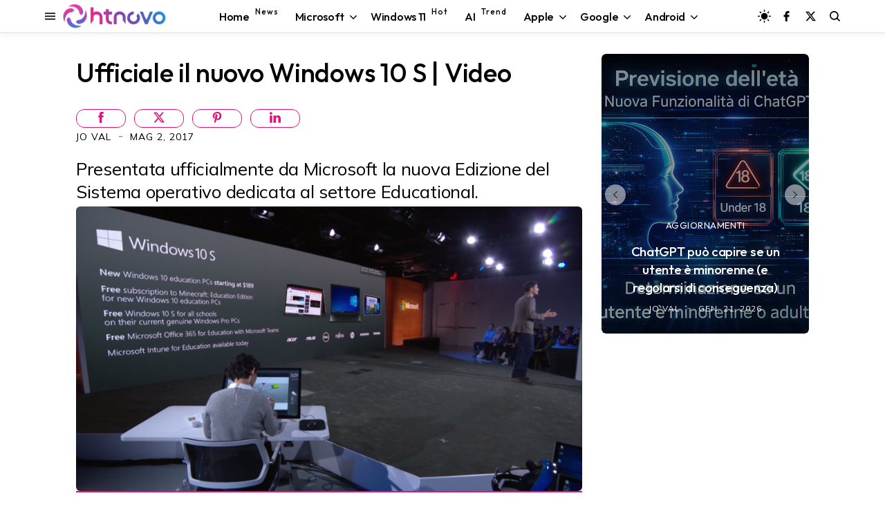

--- FILE ---
content_type: text/html; charset=utf-8
request_url: https://www.google.com/recaptcha/api2/aframe
body_size: 115
content:
<!DOCTYPE HTML><html><head><meta http-equiv="content-type" content="text/html; charset=UTF-8"></head><body><script nonce="mO7fr46xu96ZWmzlCBQNwQ">/** Anti-fraud and anti-abuse applications only. See google.com/recaptcha */ try{var clients={'sodar':'https://pagead2.googlesyndication.com/pagead/sodar?'};window.addEventListener("message",function(a){try{if(a.source===window.parent){var b=JSON.parse(a.data);var c=clients[b['id']];if(c){var d=document.createElement('img');d.src=c+b['params']+'&rc='+(localStorage.getItem("rc::a")?sessionStorage.getItem("rc::b"):"");window.document.body.appendChild(d);sessionStorage.setItem("rc::e",parseInt(sessionStorage.getItem("rc::e")||0)+1);localStorage.setItem("rc::h",'1768993094884');}}}catch(b){}});window.parent.postMessage("_grecaptcha_ready", "*");}catch(b){}</script></body></html>

--- FILE ---
content_type: text/javascript; charset=UTF-8
request_url: https://www.blogger.com/feeds/8611553973059461472/posts/summary/?alt=json&max-results=6&callback=jQuery35005442115082859917_1768993086784&_=1768993086785
body_size: 4510
content:
// API callback
jQuery35005442115082859917_1768993086784({"version":"1.0","encoding":"UTF-8","feed":{"xmlns":"http://www.w3.org/2005/Atom","xmlns$openSearch":"http://a9.com/-/spec/opensearchrss/1.0/","xmlns$blogger":"http://schemas.google.com/blogger/2008","xmlns$georss":"http://www.georss.org/georss","xmlns$gd":"http://schemas.google.com/g/2005","xmlns$thr":"http://purl.org/syndication/thread/1.0","id":{"$t":"tag:blogger.com,1999:blog-8611553973059461472"},"updated":{"$t":"2026-01-21T11:48:20.085+01:00"},"category":[{"term":"Software"},{"term":"Progettazione"},{"term":"Efficienza"},{"term":"Dati"},{"term":"Applicazioni"},{"term":"Aggiornamenti"},{"term":"Microsoft"},{"term":"Server"},{"term":"Windows 10"},{"term":"Anticipazioni"},{"term":"Internet"},{"term":"Windows"},{"term":"Web"},{"term":"Protezione"},{"term":"Hardware"},{"term":"Sistemi Operativi"},{"term":"Dispositivo"},{"term":"Windows 11"},{"term":"Video"},{"term":"Android"},{"term":"Google"},{"term":"Download"},{"term":"Intelligenza artificiale"},{"term":"featured"},{"term":"Smartphone"},{"term":"Browser"},{"term":"social network"},{"term":"sicurezza"},{"term":"Display"},{"term":"Streaming"},{"term":"Accessori"},{"term":"Scienza"},{"term":"Games"},{"term":"3D"},{"term":"Edge"},{"term":"iOS"},{"term":"Salute"},{"term":"Chrome"},{"term":"Copilot"},{"term":"Apple"},{"term":"Indossabili"},{"term":"Mac"},{"term":"Windows Mobile"},{"term":"Storia"},{"term":"Display curvo"},{"term":"Linux"},{"term":"smartwatch"},{"term":"Gemini"},{"term":"Amazon"},{"term":"Tablet"},{"term":"Autonomia"},{"term":"Diretta"},{"term":"ChatGPT"},{"term":"Foldable"},{"term":"Notebook"},{"term":"iPhone"},{"term":"2-in-1"},{"term":"Bluetooth"},{"term":"Windows 10 October 2018 Update"},{"term":"Fall Creators Update"},{"term":"Wi-Fi"},{"term":"iPadOS"},{"term":"April 2018 Update"},{"term":"USB"},{"term":"Startup"},{"term":"Report"},{"term":"smarthome"},{"term":"Film"},{"term":"Bard"},{"term":"PS5"},{"term":"HTC"},{"term":"M20U"},{"term":"Energia"},{"term":"Start"},{"term":"Affare"},{"term":"Guide"},{"term":"PST"}],"title":{"type":"text","$t":"HTNovo"},"subtitle":{"type":"html","$t":"Solo il nuovo del mondo Hi-Tech! \nWindows, Windows 11, Windows10, macOS, Linux, Chromium, Android, iOS, Browser, Internet, Web, App, Social Network, Gaming.\nNotizie, Video, Guide, Tutorial. \nSoftware e Hardware.\nApprofondimenti riguardo ogni aspetto della tecnologia moderna. PC, Smartphone, Smartwatch, Visori, Accessori e altro."},"link":[{"rel":"http://schemas.google.com/g/2005#feed","type":"application/atom+xml","href":"https:\/\/www.htnovo.net\/feeds\/posts\/summary"},{"rel":"self","type":"application/atom+xml","href":"https:\/\/www.blogger.com\/feeds\/8611553973059461472\/posts\/summary?alt=json\u0026max-results=6"},{"rel":"alternate","type":"text/html","href":"https:\/\/www.htnovo.net\/"},{"rel":"hub","href":"http://pubsubhubbub.appspot.com/"},{"rel":"next","type":"application/atom+xml","href":"https:\/\/www.blogger.com\/feeds\/8611553973059461472\/posts\/summary?alt=json\u0026start-index=7\u0026max-results=6"}],"author":[{"name":{"$t":"Jo Val"},"uri":{"$t":"http:\/\/www.blogger.com\/profile\/14781420921471726756"},"email":{"$t":"noreply@blogger.com"},"gd$image":{"rel":"http://schemas.google.com/g/2005#thumbnail","width":"32","height":"18","src":"\/\/blogger.googleusercontent.com\/img\/b\/R29vZ2xl\/AVvXsEgqWcwLD13YxsrLwyIoUQkFyxoxUmKdB3MrdY0N3GJeu-02KGtFM4LUZX94APU_i5JRedj_wgDDz6kAYVtGfUxy2m2K4y0ImhIR4wMvI58InVPHWnboIqtAdRGnUWl0odB-VP7jjBd1KW7mXdAyUPdROLzzpXel3h_jhlMJNseQYhVmAA\/s220\/Jo-Val-MVP-HTNovo.jpg"}}],"generator":{"version":"7.00","uri":"http://www.blogger.com","$t":"Blogger"},"openSearch$totalResults":{"$t":"7639"},"openSearch$startIndex":{"$t":"1"},"openSearch$itemsPerPage":{"$t":"6"},"entry":[{"id":{"$t":"tag:blogger.com,1999:blog-8611553973059461472.post-5395866349682016982"},"published":{"$t":"2026-01-21T11:45:00.001+01:00"},"updated":{"$t":"2026-01-21T11:48:20.046+01:00"},"category":[{"scheme":"http://www.blogger.com/atom/ns#","term":"Aggiornamenti"},{"scheme":"http://www.blogger.com/atom/ns#","term":"Applicazioni"},{"scheme":"http://www.blogger.com/atom/ns#","term":"ChatGPT"},{"scheme":"http://www.blogger.com/atom/ns#","term":"Dati"},{"scheme":"http://www.blogger.com/atom/ns#","term":"Efficienza"},{"scheme":"http://www.blogger.com/atom/ns#","term":"Intelligenza artificiale"},{"scheme":"http://www.blogger.com/atom/ns#","term":"Internet"},{"scheme":"http://www.blogger.com/atom/ns#","term":"Progettazione"},{"scheme":"http://www.blogger.com/atom/ns#","term":"Protezione"},{"scheme":"http://www.blogger.com/atom/ns#","term":"Server"},{"scheme":"http://www.blogger.com/atom/ns#","term":"sicurezza"},{"scheme":"http://www.blogger.com/atom/ns#","term":"Software"},{"scheme":"http://www.blogger.com/atom/ns#","term":"Web"}],"title":{"type":"text","$t":"ChatGPT può capire se un utente è minorenne (e regolarsi di conseguenza)"},"summary":{"type":"text","$t":"OpenAI lancia la previsione dell'età su ChatGPT, nuovo sistema in grado di rilevare se in chat c'è un utente che ha meno di 18 anni, applicando di conseguenza misure a tutela dei minori.Come preannunciato, OpenAI sta lanciando la previsione dell'età in ChatGPT, al fine di tutelare utenti minorenni e dare nuovi strumenti di azione a genitori e tutori. Il nuovo sistema riesce ad individuare in "},"link":[{"rel":"edit","type":"application/atom+xml","href":"https:\/\/www.blogger.com\/feeds\/8611553973059461472\/posts\/default\/5395866349682016982"},{"rel":"self","type":"application/atom+xml","href":"https:\/\/www.blogger.com\/feeds\/8611553973059461472\/posts\/default\/5395866349682016982"},{"rel":"alternate","type":"text/html","href":"https:\/\/www.htnovo.net\/2026\/01\/chatgpt-previsione-eta-utente.html","title":"ChatGPT può capire se un utente è minorenne (e regolarsi di conseguenza)"}],"author":[{"name":{"$t":"Jo Val"},"uri":{"$t":"http:\/\/www.blogger.com\/profile\/14781420921471726756"},"email":{"$t":"noreply@blogger.com"},"gd$image":{"rel":"http://schemas.google.com/g/2005#thumbnail","width":"32","height":"18","src":"\/\/blogger.googleusercontent.com\/img\/b\/R29vZ2xl\/AVvXsEgqWcwLD13YxsrLwyIoUQkFyxoxUmKdB3MrdY0N3GJeu-02KGtFM4LUZX94APU_i5JRedj_wgDDz6kAYVtGfUxy2m2K4y0ImhIR4wMvI58InVPHWnboIqtAdRGnUWl0odB-VP7jjBd1KW7mXdAyUPdROLzzpXel3h_jhlMJNseQYhVmAA\/s220\/Jo-Val-MVP-HTNovo.jpg"}}],"media$thumbnail":{"xmlns$media":"http://search.yahoo.com/mrss/","url":"https:\/\/blogger.googleusercontent.com\/img\/b\/R29vZ2xl\/AVvXsEgtLVzopzCch-r22Inmmk_jciWHw69GFJB6NHE-exdb6Kbd7OaAC8t62aaAtfWI63aBdE6YR5YPS_oU7QsGZizt2QCyyJMXx_I5_qYxIt6tqSaFzUdhfz9_pGpYSSHG91D5dXcXwf6I7GmBw1HNHvN2dtRL9FjvgO7naBogCzV-MwGkCZrLkJBqL0-Lydzr\/s72-c\/Previsione-et%C3%A0-ChatGPT-HTNovo.net.png","height":"72","width":"72"}},{"id":{"$t":"tag:blogger.com,1999:blog-8611553973059461472.post-2966439512135904827"},"published":{"$t":"2026-01-21T10:25:00.001+01:00"},"updated":{"$t":"2026-01-21T10:26:31.621+01:00"},"category":[{"scheme":"http://www.blogger.com/atom/ns#","term":"Android"},{"scheme":"http://www.blogger.com/atom/ns#","term":"Applicazioni"},{"scheme":"http://www.blogger.com/atom/ns#","term":"Progettazione"},{"scheme":"http://www.blogger.com/atom/ns#","term":"Protezione"},{"scheme":"http://www.blogger.com/atom/ns#","term":"Software"}],"title":{"type":"text","$t":"Nova Launcher passa di mano e continuerà ad esistere"},"summary":{"type":"text","$t":"Il launcher più popolare del mondo Android ha un nuovo proprietario che promette di mantenere l'app aggiornata ed al passo con le ultime innovazioni del sistema operativo.Gli aggiornamenti inaspettati ricevuti negli scorsi mesi dagli utenti di Nova Launcher non erano frutto del caso ma preparavano a qualcosa di più concreto che si materializzerà a breve per tutti gli appassionati del launcher di "},"link":[{"rel":"edit","type":"application/atom+xml","href":"https:\/\/www.blogger.com\/feeds\/8611553973059461472\/posts\/default\/2966439512135904827"},{"rel":"self","type":"application/atom+xml","href":"https:\/\/www.blogger.com\/feeds\/8611553973059461472\/posts\/default\/2966439512135904827"},{"rel":"alternate","type":"text/html","href":"https:\/\/www.htnovo.net\/2026\/01\/nova-launcher-aggiornamenti-2026.html","title":"Nova Launcher passa di mano e continuerà ad esistere"}],"author":[{"name":{"$t":"Jo Val"},"uri":{"$t":"http:\/\/www.blogger.com\/profile\/14781420921471726756"},"email":{"$t":"noreply@blogger.com"},"gd$image":{"rel":"http://schemas.google.com/g/2005#thumbnail","width":"32","height":"18","src":"\/\/blogger.googleusercontent.com\/img\/b\/R29vZ2xl\/AVvXsEgqWcwLD13YxsrLwyIoUQkFyxoxUmKdB3MrdY0N3GJeu-02KGtFM4LUZX94APU_i5JRedj_wgDDz6kAYVtGfUxy2m2K4y0ImhIR4wMvI58InVPHWnboIqtAdRGnUWl0odB-VP7jjBd1KW7mXdAyUPdROLzzpXel3h_jhlMJNseQYhVmAA\/s220\/Jo-Val-MVP-HTNovo.jpg"}}],"media$thumbnail":{"xmlns$media":"http://search.yahoo.com/mrss/","url":"https:\/\/blogger.googleusercontent.com\/img\/b\/R29vZ2xl\/AVvXsEhaAgvrJOfpVo_O_z3pzmkf6-HPhY_AlnvLTpawAAooYuz2HJlNGh4DkdIncEJLvFGk4AP2hu_Ln_57JmhikyVutMz33V6hG_kZ5j3erRmnzv1cjUuW0PogRq3blOXbZrav90PM2xsHkEc7MBIFN0iHtmeCzxh4ykN_UUs36VEvvQm24Zi9Ui_cfmacWsJD\/s72-c\/Nova-Launcher-HTNovo.jpg","height":"72","width":"72"}},{"id":{"$t":"tag:blogger.com,1999:blog-8611553973059461472.post-4245243306188218527"},"published":{"$t":"2026-01-20T14:27:00.002+01:00"},"updated":{"$t":"2026-01-20T14:31:50.421+01:00"},"category":[{"scheme":"http://www.blogger.com/atom/ns#","term":"Aggiornamenti"},{"scheme":"http://www.blogger.com/atom/ns#","term":"Applicazioni"},{"scheme":"http://www.blogger.com/atom/ns#","term":"Dati"},{"scheme":"http://www.blogger.com/atom/ns#","term":"Efficienza"},{"scheme":"http://www.blogger.com/atom/ns#","term":"Intelligenza artificiale"},{"scheme":"http://www.blogger.com/atom/ns#","term":"Microsoft"},{"scheme":"http://www.blogger.com/atom/ns#","term":"Progettazione"},{"scheme":"http://www.blogger.com/atom/ns#","term":"Sistemi Operativi"},{"scheme":"http://www.blogger.com/atom/ns#","term":"Software"},{"scheme":"http://www.blogger.com/atom/ns#","term":"Windows"},{"scheme":"http://www.blogger.com/atom/ns#","term":"Windows 10"},{"scheme":"http://www.blogger.com/atom/ns#","term":"Windows 11"}],"title":{"type":"text","$t":"Tante novità per il nuovo aggiornamento di PowerToys"},"summary":{"type":"text","$t":"Ecco il primo aggiornamento del 2026 per la suite di strumenti avanzati di Windows.Il team di PowerToys ha annunciato il rilascio della versione 0.97 dell'app 'coltellino svizzero' per Windows 10 e Windows 11, con tante novità e numerosi miglioramenti che descriviamo di seguito.Novità PowerToys 0.97\nCommand Palette riceve un grande aggiornamento\nIl team ha lavorato duramente per migliorare "},"link":[{"rel":"edit","type":"application/atom+xml","href":"https:\/\/www.blogger.com\/feeds\/8611553973059461472\/posts\/default\/4245243306188218527"},{"rel":"self","type":"application/atom+xml","href":"https:\/\/www.blogger.com\/feeds\/8611553973059461472\/posts\/default\/4245243306188218527"},{"rel":"alternate","type":"text/html","href":"https:\/\/www.htnovo.net\/2026\/01\/novita-powertoys-0-97.html","title":"Tante novità per il nuovo aggiornamento di PowerToys"}],"author":[{"name":{"$t":"Jo Val"},"uri":{"$t":"http:\/\/www.blogger.com\/profile\/14781420921471726756"},"email":{"$t":"noreply@blogger.com"},"gd$image":{"rel":"http://schemas.google.com/g/2005#thumbnail","width":"32","height":"18","src":"\/\/blogger.googleusercontent.com\/img\/b\/R29vZ2xl\/AVvXsEgqWcwLD13YxsrLwyIoUQkFyxoxUmKdB3MrdY0N3GJeu-02KGtFM4LUZX94APU_i5JRedj_wgDDz6kAYVtGfUxy2m2K4y0ImhIR4wMvI58InVPHWnboIqtAdRGnUWl0odB-VP7jjBd1KW7mXdAyUPdROLzzpXel3h_jhlMJNseQYhVmAA\/s220\/Jo-Val-MVP-HTNovo.jpg"}}],"media$thumbnail":{"xmlns$media":"http://search.yahoo.com/mrss/","url":"https:\/\/blogger.googleusercontent.com\/img\/b\/R29vZ2xl\/AVvXsEg8ftHP2zwU_jxMxNHTfsOae1iobcYjt305xulgWkW9OJxtCMPD-OA6vmedw-RG63bRtU0ALKya0x7JwvO2H2mPXxHoF1oUJuAhzD7ZeXczoq8gPh1VZH3-BN86F1GX0NOVM9roPqw4w_t4jBnFddNoG1lKV_eKvVO_lqGBmIQoEVp6uP8a9hGIe10ZsEB3\/s72-c\/PowerToys-Windows-HTNovo.net.webp","height":"72","width":"72"}},{"id":{"$t":"tag:blogger.com,1999:blog-8611553973059461472.post-2582782861881318604"},"published":{"$t":"2026-01-20T09:12:00.002+01:00"},"updated":{"$t":"2026-01-20T09:15:50.894+01:00"},"category":[{"scheme":"http://www.blogger.com/atom/ns#","term":"Android"},{"scheme":"http://www.blogger.com/atom/ns#","term":"Dati"},{"scheme":"http://www.blogger.com/atom/ns#","term":"Display"},{"scheme":"http://www.blogger.com/atom/ns#","term":"Dispositivo"},{"scheme":"http://www.blogger.com/atom/ns#","term":"Efficienza"},{"scheme":"http://www.blogger.com/atom/ns#","term":"Hardware"},{"scheme":"http://www.blogger.com/atom/ns#","term":"Intelligenza artificiale"},{"scheme":"http://www.blogger.com/atom/ns#","term":"Progettazione"},{"scheme":"http://www.blogger.com/atom/ns#","term":"Sistemi Operativi"},{"scheme":"http://www.blogger.com/atom/ns#","term":"Smartphone"},{"scheme":"http://www.blogger.com/atom/ns#","term":"Software"}],"title":{"type":"text","$t":"Anche HONOR ha il suo Air: ecco Magic8 Pro super sottile, leggero e potente"},"summary":{"type":"text","$t":"Il brand cinese non rinuncia a performance e autonomia per il suo primo smartphone slim.HONOR si fa contagiare dalla moda del momento del settore smartphone e annuncia in Cina il suo Air. Magic8 Pro Air è la versione con spessore sottile e peso contenuto della gamma Magic8 ed è un dispositivo sorprendente per dotazioni hardware racchiuse in una scocca da spessore e peso minimi.\n\nGuarda anche: "},"link":[{"rel":"edit","type":"application/atom+xml","href":"https:\/\/www.blogger.com\/feeds\/8611553973059461472\/posts\/default\/2582782861881318604"},{"rel":"self","type":"application/atom+xml","href":"https:\/\/www.blogger.com\/feeds\/8611553973059461472\/posts\/default\/2582782861881318604"},{"rel":"alternate","type":"text/html","href":"https:\/\/www.htnovo.net\/2026\/01\/honor-magic8-pro-air-specifiche-prezzi.html","title":"Anche HONOR ha il suo Air: ecco Magic8 Pro super sottile, leggero e potente"}],"author":[{"name":{"$t":"Jo Val"},"uri":{"$t":"http:\/\/www.blogger.com\/profile\/14781420921471726756"},"email":{"$t":"noreply@blogger.com"},"gd$image":{"rel":"http://schemas.google.com/g/2005#thumbnail","width":"32","height":"18","src":"\/\/blogger.googleusercontent.com\/img\/b\/R29vZ2xl\/AVvXsEgqWcwLD13YxsrLwyIoUQkFyxoxUmKdB3MrdY0N3GJeu-02KGtFM4LUZX94APU_i5JRedj_wgDDz6kAYVtGfUxy2m2K4y0ImhIR4wMvI58InVPHWnboIqtAdRGnUWl0odB-VP7jjBd1KW7mXdAyUPdROLzzpXel3h_jhlMJNseQYhVmAA\/s220\/Jo-Val-MVP-HTNovo.jpg"}}],"media$thumbnail":{"xmlns$media":"http://search.yahoo.com/mrss/","url":"https:\/\/blogger.googleusercontent.com\/img\/b\/R29vZ2xl\/AVvXsEhcvaoQPsED72X_Hn3OYrdmA1UiJJz6C2UFYGotqEcJf6lN0w0FlwH86EXnkA6NwyJoMuOQN6ZnvCwza-JfWmrKZtMfk33nQaqVCCosXfuJxfDGRs8ezoI7-oF0G3u3Gjz3To65T9AVPRPDnusA9hJNkAVp1tDgd4sXtvsA7vqr-RIxGgPd0ONnoLCrgXiY\/s72-c\/HONOR-Magic8-Pro-HTNovo.net.png","height":"72","width":"72"}},{"id":{"$t":"tag:blogger.com,1999:blog-8611553973059461472.post-8349479693552839926"},"published":{"$t":"2026-01-19T10:30:00.005+01:00"},"updated":{"$t":"2026-01-19T10:30:26.831+01:00"},"category":[{"scheme":"http://www.blogger.com/atom/ns#","term":"Aggiornamenti"},{"scheme":"http://www.blogger.com/atom/ns#","term":"Applicazioni"},{"scheme":"http://www.blogger.com/atom/ns#","term":"Microsoft"},{"scheme":"http://www.blogger.com/atom/ns#","term":"Progettazione"},{"scheme":"http://www.blogger.com/atom/ns#","term":"Server"},{"scheme":"http://www.blogger.com/atom/ns#","term":"sicurezza"},{"scheme":"http://www.blogger.com/atom/ns#","term":"Sistemi Operativi"},{"scheme":"http://www.blogger.com/atom/ns#","term":"Software"},{"scheme":"http://www.blogger.com/atom/ns#","term":"Windows"},{"scheme":"http://www.blogger.com/atom/ns#","term":"Windows 11"}],"title":{"type":"text","$t":"Outlook non funziona dopo l'ultimo aggiornamento di Windows 11"},"summary":{"type":"text","$t":"Problema diffuso interessa Outlook classico che non si apre o funziona male in Windows 11 dopo gli aggiornamenti di gennaio 2026.Storicamente, gennaio è il mese più critico per i software Microsoft, che puntualmente registrano malfunzionamenti dopo il rilascio dei primi aggiornamenti dell'anno. La lunga inattività dei server dovuta alle vacanze natalizie deve in qualche modo indurre i sistemi di "},"link":[{"rel":"edit","type":"application/atom+xml","href":"https:\/\/www.blogger.com\/feeds\/8611553973059461472\/posts\/default\/8349479693552839926"},{"rel":"self","type":"application/atom+xml","href":"https:\/\/www.blogger.com\/feeds\/8611553973059461472\/posts\/default\/8349479693552839926"},{"rel":"alternate","type":"text/html","href":"https:\/\/www.htnovo.net\/2026\/01\/outlook-problema-dopo-aggiornamento-windows.html","title":"Outlook non funziona dopo l'ultimo aggiornamento di Windows 11"}],"author":[{"name":{"$t":"Jo Val"},"uri":{"$t":"http:\/\/www.blogger.com\/profile\/14781420921471726756"},"email":{"$t":"noreply@blogger.com"},"gd$image":{"rel":"http://schemas.google.com/g/2005#thumbnail","width":"32","height":"18","src":"\/\/blogger.googleusercontent.com\/img\/b\/R29vZ2xl\/AVvXsEgqWcwLD13YxsrLwyIoUQkFyxoxUmKdB3MrdY0N3GJeu-02KGtFM4LUZX94APU_i5JRedj_wgDDz6kAYVtGfUxy2m2K4y0ImhIR4wMvI58InVPHWnboIqtAdRGnUWl0odB-VP7jjBd1KW7mXdAyUPdROLzzpXel3h_jhlMJNseQYhVmAA\/s220\/Jo-Val-MVP-HTNovo.jpg"}}],"media$thumbnail":{"xmlns$media":"http://search.yahoo.com/mrss/","url":"https:\/\/blogger.googleusercontent.com\/img\/b\/R29vZ2xl\/AVvXsEiln0Fg8SIIQRkagDYJf6BGvXgMVesvLo39sQUw6b-A6PmY3aJj582oMPqa8vFuwT_oaPnbs5V-N17B35SofRtDEylIeRWfGD6Y4xt21l09y-R4Pc4VHufY4kM6l6ov4vTnpicPC_99NaCk4sWMZDl1tSGEhTqInbHO2g6V2arCBHdinennn-O1R3uSPNLH\/s72-c\/Outlook-Windows-11-problema-HTnovo.net.png","height":"72","width":"72"}},{"id":{"$t":"tag:blogger.com,1999:blog-8611553973059461472.post-6431489748975826713"},"published":{"$t":"2026-01-18T12:30:00.002+01:00"},"updated":{"$t":"2026-01-19T15:44:45.800+01:00"},"category":[{"scheme":"http://www.blogger.com/atom/ns#","term":"Aggiornamenti"},{"scheme":"http://www.blogger.com/atom/ns#","term":"Anticipazioni"},{"scheme":"http://www.blogger.com/atom/ns#","term":"Browser"},{"scheme":"http://www.blogger.com/atom/ns#","term":"Chrome"},{"scheme":"http://www.blogger.com/atom/ns#","term":"Dati"},{"scheme":"http://www.blogger.com/atom/ns#","term":"Efficienza"},{"scheme":"http://www.blogger.com/atom/ns#","term":"Google"},{"scheme":"http://www.blogger.com/atom/ns#","term":"Internet"},{"scheme":"http://www.blogger.com/atom/ns#","term":"Progettazione"},{"scheme":"http://www.blogger.com/atom/ns#","term":"Sistemi Operativi"},{"scheme":"http://www.blogger.com/atom/ns#","term":"Software"}],"title":{"type":"text","$t":"Ecco le schede verticali in Google Chrome | Come abilitarle"},"summary":{"type":"text","$t":"Google Chrome ottiene la possibilità di spostare le schede su un lato del browser. Ecco come appaiono e come puoi abilitarle.Google è finalmente pronta a portare le schede verticali nel suo browser Chrome, colmando una lacuna del software che era sostanzialmente rimasto l'unico ancora sprovvisto della caratteristica. Le schede verticali trasferiscono su un lato di Chrome le tab aperte e i tasti "},"link":[{"rel":"edit","type":"application/atom+xml","href":"https:\/\/www.blogger.com\/feeds\/8611553973059461472\/posts\/default\/6431489748975826713"},{"rel":"self","type":"application/atom+xml","href":"https:\/\/www.blogger.com\/feeds\/8611553973059461472\/posts\/default\/6431489748975826713"},{"rel":"alternate","type":"text/html","href":"https:\/\/www.htnovo.net\/2026\/01\/abilitare-schede-verticali-chrome.html","title":"Ecco le schede verticali in Google Chrome | Come abilitarle"}],"author":[{"name":{"$t":"Jo Val"},"uri":{"$t":"http:\/\/www.blogger.com\/profile\/14781420921471726756"},"email":{"$t":"noreply@blogger.com"},"gd$image":{"rel":"http://schemas.google.com/g/2005#thumbnail","width":"32","height":"18","src":"\/\/blogger.googleusercontent.com\/img\/b\/R29vZ2xl\/AVvXsEgqWcwLD13YxsrLwyIoUQkFyxoxUmKdB3MrdY0N3GJeu-02KGtFM4LUZX94APU_i5JRedj_wgDDz6kAYVtGfUxy2m2K4y0ImhIR4wMvI58InVPHWnboIqtAdRGnUWl0odB-VP7jjBd1KW7mXdAyUPdROLzzpXel3h_jhlMJNseQYhVmAA\/s220\/Jo-Val-MVP-HTNovo.jpg"}}],"media$thumbnail":{"xmlns$media":"http://search.yahoo.com/mrss/","url":"https:\/\/blogger.googleusercontent.com\/img\/b\/R29vZ2xl\/AVvXsEiNG2ov-3WH3yXpljye69geDVVoZWN7MCYRKDuTAOGQTzSetWtHgzlRaBFI9ias-MXnjDwlB0LsBTezDyIX_lkDJV2ZoDkr1KbA43l-2vVKBadCJMFhNyBfSTGlQCsKSJp1HbLkm-A6c7CBTipB4Z_brIOhjWMmR2UN2sLWJ9_DUhzkuBFQakJVDRSwY0JZ\/s72-c\/Chrome-Schede-verticali-HTNovo.net.png","height":"72","width":"72"}}]}});